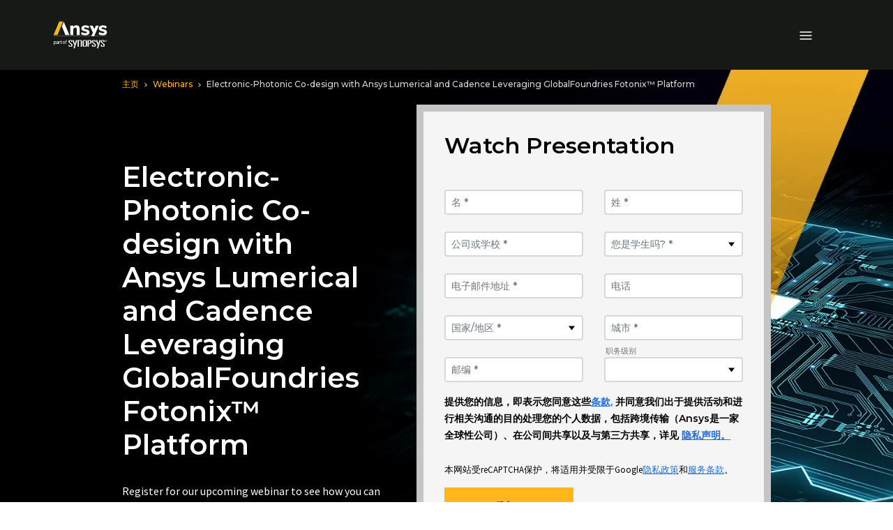

--- FILE ---
content_type: image/svg+xml
request_url: https://www.ansys.com/etc.clientlibs/ansysincprogram/clientlibs/clientlib-site/resources/images/icon-wechat-light.svg
body_size: 281
content:
<svg xmlns="http://www.w3.org/2000/svg" width="36.001" height="29.878" viewBox="0 0 36.001 29.878"><path d="M35.312,19.122A9.921,9.921,0,0,0,30.674,14.4a12.767,12.767,0,0,0-11.444.045,9.489,9.489,0,0,0-5.069,6.243,8.018,8.018,0,0,0,1.02,5.941A10.954,10.954,0,0,0,22.638,31.5a13.731,13.731,0,0,0,6.507-.427c1.263.489,2.388,1.281,3.612,1.869-.317-1.06-.654-2.109-1.014-3.153a10.2,10.2,0,0,0,3.366-3.719A8.063,8.063,0,0,0,35.312,19.122ZM20.426,4.923A15.172,15.172,0,0,0,8,3.955a12.648,12.648,0,0,0-6.519,5.13,9.621,9.621,0,0,0-1.2,7.376,11.3,11.3,0,0,0,4.893,6.62c-.45,1.275-.878,2.549-1.283,3.833,1.462-.765,2.925-1.565,4.389-2.341a16.293,16.293,0,0,0,5.49.777,9.238,9.238,0,0,1-.382-4.427,9.393,9.393,0,0,1,2.991-5.331,12.972,12.972,0,0,1,9.744-3.2,11.354,11.354,0,0,0-5.736-7.47h.041Zm2.6,14.983A1.477,1.477,0,1,1,21.135,18a1.493,1.493,0,0,1,1.89,1.906Zm7.193.138a1.509,1.509,0,0,1-2.364.405,2.246,2.246,0,0,1-.516-1.095,1.66,1.66,0,0,1,1.4-1.433A1.5,1.5,0,0,1,30.2,20.046h.022ZM19.485,10.363a2.17,2.17,0,1,1,0-.018l0,.018Zm-9.089.366A1.843,1.843,0,1,1,8,8.55,1.854,1.854,0,0,1,10.4,10.729Z" transform="translate(0.001 -3.06)" fill="#fff"/></svg>

--- FILE ---
content_type: image/svg+xml
request_url: https://www.ansys.com/etc.clientlibs/ansysincprogram/clientlibs/clientlib-site/resources/images/icon-wechat-channels-light.svg
body_size: 877
content:
<svg xmlns="http://www.w3.org/2000/svg" width="31.5" height="29.313" viewBox="0 0 31.5 29.313"><path d="M84.813,196.448q-.032-.606-.064-1.212c-.529-2.2-1.031-4.343-3.763-4.337l-1.276.383a9.453,9.453,0,0,0-1.85,1.212,6.233,6.233,0,0,0-1.084,1.212c-.207.274-.561.49-.765.765-.5.673-.916,1.35-1.4,2.041-.881,1.253-1.828,2.542-2.679,3.827-.8,1.2-1.392,2.475-2.168,3.7l-.829,1.02c-.872,0-.824-.561-1.148-1.084-.531-.857-.989-1.758-1.531-2.615-.838-1.325-1.867-2.577-2.806-3.827-.466-.62-1.192-1.1-1.658-1.722a10.593,10.593,0,0,0-2.36-2.3c-.871-.6-2.339-1.666-3.827-1.02-.2.089-.335.388-.51.51-1.527,1.065-2.035,3.906-1.467,6.442q.064.8.128,1.594c.645,2.711.573,5.7,1.339,8.227.545,1.8,1.019,3.663,1.722,5.357.175.423.475.927.638,1.339a11.715,11.715,0,0,0,.829,1.913c.29.475.621.954.957,1.4.247.331.665.533.893.893a4.438,4.438,0,0,0,1.913-.128,6.693,6.693,0,0,0,2.36-2.232,67.278,67.278,0,0,0,4.464-7.271c.49.175.7.666.957,1.084.575.923,1.117,1.9,1.722,2.806.494.74,1.059,1.456,1.594,2.168.225.3.6.532.829.829a9.8,9.8,0,0,0,1.85,1.913c.439.324,1.006.434,1.467.765,2.472.036,3.274-2.647,4.018-4.4a63.408,63.408,0,0,0,2.3-7.334c.244-1.164.638-3.444.638-3.444a47.448,47.448,0,0,1,.574-5.23v-1.148A6.4,6.4,0,0,0,84.813,196.448ZM67.466,208.375a13.934,13.934,0,0,1-1.276,2.679,38.953,38.953,0,0,1-3.38,5.676l-1.722,1.594a9.23,9.23,0,0,1-1.02-1.02c-1.131-1.7-1.537-3.952-2.232-6.059-.457-1.386-.9-3.034-1.276-4.464-.419-1.6-.367-3.23-.765-4.847-.2-.807-.12-1.709-.319-2.615a6.325,6.325,0,0,1-.064-2.1c.165-.758.341-1.587.446-2.3a3.087,3.087,0,0,0,.7-.383c1.313.005,2.6,1.322,3.189,2.1.857,1.132,2.029,2.148,2.87,3.316.742,1.031,1.572,2.059,2.232,3.125.276.445.413.878.7,1.276.58.8.993,1.67,1.531,2.551A1.722,1.722,0,0,1,67.466,208.375Zm15.115-9.056q-.032.893-.064,1.786l-.383,3.253c-.218,1.39-.825,4.4-.893,4.656-.411,1.524-.83,3.072-1.339,4.464-.454,1.241-.952,3.565-1.913,4.209-.217.146-.552.2-.765.319-.26-.385-.744-.59-1.02-.957-.79-1.045-1.666-2.045-2.424-3.125-.62-.884-1.072-1.816-1.658-2.742-.5-.795-1.159-1.645-1.594-2.487-.14-.27-.1-.6-.255-.829.043-.615.408-.916.638-1.339.534-.985,1.032-1.951,1.594-2.87,1.043-1.7,1.874-3.438,3-5.038.656-.934,1.494-1.779,2.168-2.679a9.673,9.673,0,0,1,1.722-1.913,6.215,6.215,0,0,1,1.148-.765c.219-.094.41-.063.574-.191h.191c.3.307.707.541.893.957A11.082,11.082,0,0,1,82.581,199.318Z" transform="translate(-53.4 -190.9)" fill="#fff" fill-rule="evenodd"/></svg>

--- FILE ---
content_type: text/javascript
request_url: https://static.cloud.coveo.com/atomic/v3.21.0/p-a79a34c1.entry.js
body_size: 1304
content:
import{r as t,h as s,g as e}from"./p-c7547698.js";import{loadQuerySuggestActions as i,buildRecentQueriesList as r}from"/headless/v3.19.3/headless.esm.js";import{S as n}from"./p-cfb3c589.js";import{g as h,Q as o,a,b as c}from"./p-7a23e792.js";import{d as u}from"./p-3b4fbe96.js";import{C as d}from"./p-c280cd05.js";import{a as m,S as p}from"./p-0943c4bd.js";import{o as f}from"./p-f1aae168.js";import{g as l,R as b,a as g,b as j,c as y,d as S}from"./p-fbe0402a.js";import"./p-8f5830b4.js";import"./p-1580513b.js";import"./p-1498ed90.js";import"./p-0462f723.js";import"./p-c9074946.js";const I=class{constructor(s){t(this,s);this.error=undefined;this.icon=undefined;this.maxWithQuery=undefined;this.maxWithoutQuery=undefined}componentWillLoad(){try{u((t=>{this.bindings=t;return this.initialize()}),this.host)}catch(t){this.error=t}}initialize(){const t=this.bindings.engine;const{registerQuerySuggest:s,fetchQuerySuggestions:e}=i(t);t.dispatch(s({id:this.bindings.id,count:this.bindings.numberOfQueries}));return{position:Array.from(this.host.parentNode.children).indexOf(this.host),onInput:()=>t.dispatch(e({id:this.bindings.id})),renderItems:()=>this.renderItems()}}renderItems(){const t=this.bindings.searchBoxController.state.value!=="";const s=t?this.maxWithQuery:this.maxWithoutQuery;return this.bindings.searchBoxController.state.suggestions.slice(0,s).map((t=>this.renderItem(t)))}renderItem(t){const e=this.bindings.searchBoxController.state.value!=="";const i=h(t,this.bindings.i18n);return{...i,content:s(c,null,s(a,{icon:this.icon||n,hasSuggestion:this.bindings.getSuggestions().length>1}),s(o,{suggestion:t,hasQuery:e})),onSelect:()=>{this.bindings.searchBoxController.selectSuggestion(t.rawValue)}}}render(){if(this.error){return s("atomic-component-error",{key:"db1c3581ad203572787a8b8e46cfe7cbcc7630c6",element:this.host,error:this.error})}}get host(){return e(this)}};const _=class{constructor(s){t(this,s);this.maxWithQuery=3;this.warnUser=f((()=>this.bindings.engine.logger.warn("Because analytics are disabled, the recent queries feature is deactivated.")));this.error=undefined;this.icon=undefined;this.maxWithQuery=3;this.maxWithoutQuery=undefined}componentWillLoad(){try{u((t=>{this.bindings=t;return this.initialize()}),this.host)}catch(t){this.error=t}}renderIcon(){return this.icon||d}initialize(){this.storage=new m;this.recentQueriesList=r(this.bindings.engine,{initialState:{queries:this.retrieveLocalStorage()},options:{maxLength:1e3,clearFilters:this.bindings.clearFilters}});this.recentQueriesList.subscribe((()=>this.updateLocalStorage()));return{position:Array.from(this.host.parentNode.children).indexOf(this.host),renderItems:()=>this.renderItems()}}retrieveLocalStorage(){return this.storage.getParsedJSON(p.RECENT_QUERIES,[])}updateLocalStorage(){if(!this.recentQueriesList.state.analyticsEnabled){return this.disableFeature()}return this.storage.setJSON(p.RECENT_QUERIES,this.recentQueriesList.state.queries)}disableFeature(){this.warnUser();this.storage.removeItem(p.RECENT_QUERIES)}renderItems(){if(!this.recentQueriesList.state.analyticsEnabled){return[]}const t=this.bindings.searchBoxController.state.value;const s=t!=="";const e=s?this.maxWithQuery:this.maxWithoutQuery;const i=this.recentQueriesList.state.queries.filter((s=>s.toLowerCase().startsWith(t.toLowerCase()))).slice(0,e);const r=i.map((t=>this.renderItem(t)));if(r.length){r.unshift(this.renderClear())}return r}renderClear(){const t=l(this.bindings.i18n);return{...t,content:s(b,{i18n:this.bindings.i18n}),onSelect:()=>{this.recentQueriesList.clear();this.bindings.triggerSuggestions()}}}renderItem(t){const e=this.bindings.searchBoxController.state.value;const i=g(t,this.bindings.i18n);return{...i,content:s(S,null,s(y,{icon:this.renderIcon()}),s(j,{query:e,value:t})),onSelect:()=>{if(this.bindings.isStandalone){this.bindings.searchBoxController.updateText(t);this.bindings.searchBoxController.submit();return}this.recentQueriesList.executeRecentQuery(this.recentQueriesList.state.queries.indexOf(t))}}}render(){if(this.error){return s("atomic-component-error",{key:"b5723eb453b7000b000e32a01271f9a6eb37236d",element:this.host,error:this.error})}}get host(){return e(this)}};export{I as atomic_search_box_query_suggestions,_ as atomic_search_box_recent_queries};
//# sourceMappingURL=p-a79a34c1.entry.js.map